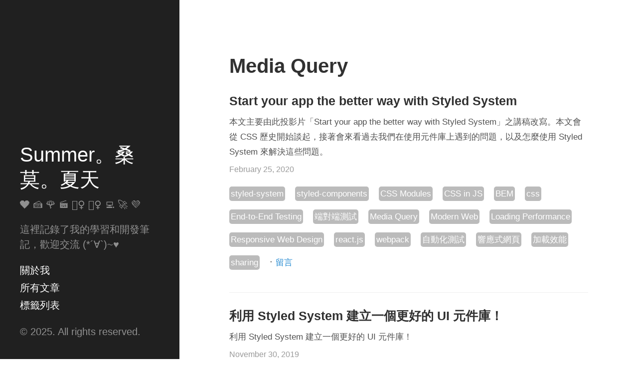

--- FILE ---
content_type: text/html; charset=utf-8
request_url: https://www.google.com/recaptcha/api2/aframe
body_size: 267
content:
<!DOCTYPE HTML><html><head><meta http-equiv="content-type" content="text/html; charset=UTF-8"></head><body><script nonce="ocT9UgvDoTjf62aSpLVZrQ">/** Anti-fraud and anti-abuse applications only. See google.com/recaptcha */ try{var clients={'sodar':'https://pagead2.googlesyndication.com/pagead/sodar?'};window.addEventListener("message",function(a){try{if(a.source===window.parent){var b=JSON.parse(a.data);var c=clients[b['id']];if(c){var d=document.createElement('img');d.src=c+b['params']+'&rc='+(localStorage.getItem("rc::a")?sessionStorage.getItem("rc::b"):"");window.document.body.appendChild(d);sessionStorage.setItem("rc::e",parseInt(sessionStorage.getItem("rc::e")||0)+1);localStorage.setItem("rc::h",'1768931706554');}}}catch(b){}});window.parent.postMessage("_grecaptcha_ready", "*");}catch(b){}</script></body></html>

--- FILE ---
content_type: text/css; charset=utf-8
request_url: https://www.cythilya.tw/public/css/poole.min.css?20210709
body_size: 775
content:
*{-webkit-box-sizing:border-box;-moz-box-sizing:border-box;box-sizing:border-box}html,body{margin:0;padding:0}html{font-family:"Helvetica Neue",Helvetica,Arial,sans-serif;font-size:16px;line-height:1.5}@media (min-width:38em){html{font-size:20px}}body{color:#515151;background-color:#fff;-webkit-text-size-adjust:100%;-ms-text-size-adjust:100%}a{color:#268bd2;text-decoration:none}a strong{color:inherit}a:hover,a:focus{text-decoration:underline}h1,h2,h3,h4,h5,h6{margin-bottom:.5rem;font-weight:700;line-height:1.25;color:#313131;text-rendering:optimizeLegibility}h1{font-size:2rem}h2{margin-top:1rem;font-size:1.5rem}h3{margin-top:1.5rem;font-size:1.25rem}h4,h5,h6{margin-top:1rem;font-size:1rem}p{margin-top:0;margin-bottom:1rem}strong{color:#303030}ul,ol,dl{margin-top:0;margin-bottom:1rem}dt{font-weight:700}dd{margin-bottom:.5rem}hr{position:relative;margin:1.5rem 0;border:0;border-top:1px solid #eee;border-bottom:1px solid #fff}abbr{font-size:85%;font-weight:700;color:#555;text-transform:uppercase}abbr[title]{cursor:help;border-bottom:1px dotted #e5e5e5}code,pre{font-family:Menlo,Monaco,"Courier New",monospace}code{padding:.25em .5em;font-size:85%;color:#bf616a;background-color:#f9f9f9;border-radius:3px}pre{display:block;margin-top:0;margin-bottom:1rem;padding:1rem;font-size:.8rem;line-height:1.4;white-space:pre;white-space:pre-wrap;word-break:break-all;word-wrap:break-word;background-color:#f9f9f9}pre code{padding:0;font-size:100%;color:inherit;background-color:transparent}.highlight{margin-bottom:1rem;border-radius:4px}.highlight pre{margin-bottom:0}.gist .gist-file{font-family:Menlo,Monaco,"Courier New",monospace!important}.gist .markdown-body{padding:15px}.gist pre{padding:0;background-color:transparent}.gist .gist-file .gist-data{font-size:.8rem!important;line-height:1.4}.gist code{padding:0;color:inherit;background-color:transparent;border-radius:0}blockquote{padding:.5rem 1rem;margin:.8rem 0;color:#7a7a7a;border-left:.25rem solid #e5e5e5}blockquote p:last-child{margin-bottom:0}@media (min-width:30em){blockquote{padding-right:5rem;padding-left:1.25rem}}img{display:block;max-width:100%;margin:0 0 1rem;border-radius:5px}table{margin-bottom:1rem;width:100%;border:1px solid #e5e5e5;border-collapse:collapse}td,th{padding:.25rem .5rem;border:1px solid #e5e5e5}tbody tr:nth-child(odd) td,tbody tr:nth-child(odd) th{background-color:#f9f9f9}.lead{font-size:1.25rem;font-weight:300}.message{margin-bottom:1rem;padding:1rem;color:#717171;background-color:#f9f9f9}.container{max-width:38rem;padding-left:1rem;padding-right:1rem;margin-left:auto;margin-right:auto}.masthead{padding-top:1rem;padding-bottom:1rem;margin-bottom:3rem}.masthead-title{margin-top:0;margin-bottom:0;color:#505050}.masthead-title a{color:#505050}.masthead-title small{font-size:75%;font-weight:400;color:silver;letter-spacing:0}.page,.post{margin-bottom:4em}.page-title,.post-title,.post-title a{color:#303030}.page-title,.post-title{margin-top:0}.post-date{display:block;margin-top:-.5rem;margin-bottom:1rem;color:#9a9a9a}.related{padding-top:2rem;padding-bottom:2rem;border-top:1px solid #eee}.related-posts{padding-left:0;list-style:none}.related-posts h3{margin-top:0}.related-posts li small{font-size:75%;color:#999}.related-posts li a:hover{color:#268bd2;text-decoration:none}.related-posts li a:hover small{color:inherit}.pagination{overflow:hidden;margin-left:-1rem;margin-right:-1rem;font-family:"PT Sans",Helvetica,Arial,sans-serif;color:#ccc;text-align:center}.pagination-item{display:block;padding:1rem;border:1px solid #eee}.pagination-item:first-child{margin-bottom:-1px}a.pagination-item:hover{background-color:#f5f5f5}@media (min-width:30em){.pagination{margin:3rem 0}.pagination-item{float:left;width:50%}.pagination-item:first-child{margin-bottom:0;border-top-left-radius:4px;border-bottom-left-radius:4px}.pagination-item:last-child{margin-left:-1px;border-top-right-radius:4px;border-bottom-right-radius:4px}}

--- FILE ---
content_type: text/css; charset=utf-8
request_url: https://www.cythilya.tw/public/css/custom.css?20221114
body_size: 40
content:
.sidebar-about .sidebar-heading {
  font-family: 'Microsoft JhengHei', 'PT Sans', Helvetica, Arial, sans-serif;
  font-size: 2rem;
  font-weight: normal;
}

.sidebar-about .lead {
  font-size: 1em;
}

.hide {
  display: none;
}

.share {
  margin: 1rem 0;
  display: flex;
}

.tag-wrapper {
  background: #bbb;
  border-radius: 5px;
  color: #fff;
  display: inline-block;
  margin: 0 15px 15px 0;
  padding: 2px 3px;
}

.tag-wrapper:hover {
  opacity: 0.8;
  text-decoration: none;
}

.post {
  margin-bottom: 2em;
}

.post h2 {
  margin-top: 3rem;
}

.post .tag-list {
  font-size: 16px;
  margin-bottom: 2rem;
}

.tag-summary .post-title {
  color: #303030;
}

.tag-summary .post-description,
.post-description a {
  color: #515151;
}

.tag-summary .post-date {
  font-size: 16px;
}

.small-tag {
  font-size: 16px;
}

.tag-cloud-item {
  margin: 0 0 20px 0;
}

.tag-cloud-item-link {
  display: inline-block;
  padding: 2px 3px;
  border-radius: 5px;
  color: #fff;
  background: #bbb;
}

.share-button-wrapper {
  background: #bbb;
  border-radius: 5px;
  color: #fff;
  margin: 0 15px 15px 0;
  padding: 2px 3px;
  font-size: 12px;
}

.share-button-wrapper.twitter {
  background: #1d9bf0;
}

.share-button-wrapper:hover {
  opacity: 0.8;
  text-decoration: none;
}

.related-post-item-link {
  display: flex;
  align-items: center;
}

.related-post-item-cover-image {
  width: 100px;
  margin: 0;
}

.related-post-item-title {
  margin: 0 0 0 5px;
  word-break: break-all;
}

.related-post-item-date {
  margin-right: 5px;
}


--- FILE ---
content_type: text/css; charset=utf-8
request_url: https://www.cythilya.tw/public/css/hyde.min.css?20221104
body_size: 360
content:
html{font-family:"Microsoft JhengHei","PT Sans",Helvetica,Arial,sans-serif}@media (min-width:48em){html{font-size:16px}}@media (min-width:58em){html{font-size:20px}}.sidebar{text-align:center;padding:2rem 1rem;color:rgba(255,255,255,.5);background-color:#202020}@media (min-width:48em){.sidebar{position:fixed;top:0;left:0;bottom:0;width:18rem;text-align:left}}.sidebar a{color:#fff}.sidebar-about h1{color:#fff;margin-top:0;font-family:"Abril Fatface",serif;font-size:3.25rem}.sidebar-nav{margin-bottom:1rem}.sidebar-nav-item{display:block;line-height:1.75}a.sidebar-nav-item:hover,a.sidebar-nav-item:focus{text-decoration:underline}.sidebar-nav-item.active{font-weight:700}@media (min-width:48em){.sidebar-sticky{position:absolute;right:1rem;bottom:1rem;left:1rem}}.content{padding-top:4rem;padding-bottom:4rem}@media (min-width:48em){.content{max-width:38rem;margin-left:20rem;margin-right:2rem}}@media (min-width:64em){.content{margin-left:22rem;margin-right:4rem}}@media (min-width:48em){.layout-reverse .sidebar{left:auto;right:0}.layout-reverse .content{margin-left:2rem;margin-right:20rem}}@media (min-width:64em){.layout-reverse .content{margin-left:4rem;margin-right:22rem}}.theme-base-08 .sidebar{background-color:#ac4142}.theme-base-08 .content a,.theme-base-08 .related-posts li a:hover{color:#ac4142}.theme-base-09 .sidebar{background-color:#d28445}.theme-base-09 .content a,.theme-base-09 .related-posts li a:hover{color:#d28445}.theme-base-0a .sidebar{background-color:#f4bf75}.theme-base-0a .content a,.theme-base-0a .related-posts li a:hover{color:#f4bf75}.theme-base-0b .sidebar{background-color:#90a959}.theme-base-0b .content a,.theme-base-0b .related-posts li a:hover{color:#90a959}.theme-base-0c .sidebar{background-color:#75b5aa}.theme-base-0c .content a,.theme-base-0c .related-posts li a:hover{color:#75b5aa}.theme-base-0d .sidebar{background-color:#6a9fb5}.theme-base-0d .content a,.theme-base-0d .related-posts li a:hover{color:#6a9fb5}.theme-base-0e .sidebar{background-color:#aa759f}.theme-base-0e .content a,.theme-base-0e .related-posts li a:hover{color:#aa759f}.theme-base-0f .sidebar{background-color:#8f5536}.theme-base-0f .content a,.theme-base-0f .related-posts li a:hover{color:#8f5536}html{font-family:"Microsoft JhengHei","PT Sans",Helvetica,Arial,sans-serif}@media (min-width:48em){html{font-size:16px}}@media (min-width:58em){html{font-size:20px}}.sidebar{text-align:center;padding:2rem 1rem;color:rgba(255,255,255,.5);background-color:#202020}@media (min-width:48em){.sidebar{position:fixed;top:0;left:0;bottom:0;width:18rem;text-align:left}}.sidebar a{color:#fff}.sidebar-about h1{color:#fff;margin-top:0;font-family:"Abril Fatface",serif;font-size:3.25rem}.sidebar-nav{margin-bottom:1rem}.sidebar-nav-item{display:block;line-height:1.75}a.sidebar-nav-item:hover,a.sidebar-nav-item:focus{text-decoration:underline}.sidebar-nav-item.active{font-weight:700}@media (min-width:48em){.sidebar-sticky{position:absolute;right:1rem;bottom:1rem;left:1rem}}.content{padding-top:4rem;padding-bottom:4rem}@media (min-width:48em){.content{max-width:38rem;margin-left:20rem;margin-right:2rem}}@media (min-width:64em){.content{margin-left:22rem;margin-right:4rem}}@media (min-width:48em){.layout-reverse .sidebar{left:auto;right:0}.layout-reverse .content{margin-left:2rem;margin-right:20rem}}@media (min-width:64em){.layout-reverse .content{margin-left:4rem;margin-right:22rem}}.theme-base-08 .sidebar{background-color:#ac4142}.theme-base-08 .content a,.theme-base-08 .related-posts li a:hover{color:#ac4142}.theme-base-09 .sidebar{background-color:#d28445}.theme-base-09 .content a,.theme-base-09 .related-posts li a:hover{color:#d28445}.theme-base-0a .sidebar{background-color:#f4bf75}.theme-base-0a .content a,.theme-base-0a .related-posts li a:hover{color:#f4bf75}.theme-base-0b .sidebar{background-color:#90a959}.theme-base-0b .content a,.theme-base-0b .related-posts li a:hover{color:#90a959}.theme-base-0c .sidebar{background-color:#75b5aa}.theme-base-0c .content a,.theme-base-0c .related-posts li a:hover{color:#75b5aa}.theme-base-0d .sidebar{background-color:#6a9fb5}.theme-base-0d .content a,.theme-base-0d .related-posts li a:hover{color:#6a9fb5}.theme-base-0e .sidebar{background-color:#aa759f}.theme-base-0e .content a,.theme-base-0e .related-posts li a:hover{color:#aa759f}.theme-base-0f .sidebar{background-color:#8f5536}.theme-base-0f .content a,.theme-base-0f .related-posts li a:hover{color:#8f5536}

.sidebar-nav .list {
  list-style: none;
  margin-block-start: 0;
  margin-inline-start: 0;
  padding-inline-start: 0;
}

.sidebar-nav li {
  list-style: none;
}

--- FILE ---
content_type: application/javascript; charset=utf-8
request_url: https://pendo-static-6253846029271040.storage.googleapis.com/guide-content/XcgqyWbPpybWkP1krSTvss8oqho/C5X0Je6B8jzXVXvMB2VmKlT8gJQ/jAiA7kdnLE7Uh33oJ6moa0pZioc.guide.js?sha256=a0rKq5DoQ-j9UdI4jI-UqpkxwZDvZQZSm7P0jP6b8HU
body_size: 151
content:
pendo.guideContent('XcgqyWbPpybWkP1krSTvss8oqho','C5X0Je6B8jzXVXvMB2VmKlT8gJQ',"<script async src=\"https://pagead2.googlesyndication.com/pagead/js/adsbygoogle.js?client=ca-pub-3396603972643327\"\n     crossorigin=\"anonymous\"></script>\n<div style=\"text-align: center\">\n<ins class=\"adsbygoogle\"\n     style=\"display:block\"\n     data-ad-format=\"autorelaxed\"\n     data-ad-client=\"ca-pub-3396603972643327\"\n     data-ad-slot=\"8021748293\"></ins>\n</div>\n<script>\n     (adsbygoogle = window.adsbygoogle || []).push({});\n</script>",function(root) {
var __t, __p = '';
__p += '<script async src="https://pagead2.googlesyndication.com/pagead/js/adsbygoogle.js?client=ca-pub-3396603972643327"\n     crossorigin="anonymous"></script>\n<div style="text-align: center">\n<ins class="adsbygoogle"\n     style="display:block"\n     data-ad-format="autorelaxed"\n     data-ad-client="ca-pub-3396603972643327"\n     data-ad-slot="8021748293"></ins>\n</div>\n<script>\n     (adsbygoogle = window.adsbygoogle || []).push({});\n</script>';
return __p
},function(step,guide){
});

--- FILE ---
content_type: application/javascript
request_url: https://data.pendo.io/data/guide.js/d641081e-c915-4e4c-648a-d5985b360dcd?id=17&jzb=eJx9jkFLwzAYhv9LwNvaZFVUerJsO_Sw1uGq4CV8NKENZElJvqwW6X9f6qEeBG_h_Z687_NNrsortK4UJCf89VDta37m4uFTXvr66fixJxsCbWuDwR-k2O3qpjonTVWemkNSLvfgdLz0iIPPKR3HMW0n7JWeIMWRInSeHqVQcJexU5BuovGP1eL9d9kErTfkIhEEIJB81Vqe6h81DaYL0MlISMObt5fBevVF5lV6LfgrHqEBnDRYrGiMosDSljHKtjRj2WNcuUrnlTVLnN6z53TLB2dFoiyZ5xsxQGcd&v=2.308.1_prod-io&ct=1768931706320
body_size: 1072
content:
pendo.guidesPayload({"guides":[{"createdByUser":{"id":"","username":"","first":"","last":"","role":0,"userType":"","hasLoggedIn":false},"createdAt":1668690906413,"lastUpdatedByUser":{"id":"","username":"","first":"","last":"","role":0,"userType":"","hasLoggedIn":false},"lastUpdatedAt":1668821920010,"appId":6351916269371392,"id":"XcgqyWbPpybWkP1krSTvss8oqho","name":"Sponsor modal","state":"public","emailState":"","launchMethod":"dom","isMultiStep":false,"isTraining":false,"attributes":{"activation":{"event":["click"],"inheritStepOne":false,"selector":"[data-track=\"sponsor\"]"},"capping":{"maxSessionImpressions":1,"maxImpressions":1},"dates":{"en-US":"Nov 17, 2022"},"device":{"type":"all"},"dom":{"isOnlyShowOnce":false,"showGuideOnlyOnElementClick":true},"elementSelectionType":"custom","priority":0,"sharedServiceVersion":"4.1.13","type":"building-block"},"audienceUiHint":{"filters":[]},"authoredLanguage":"en-US","recurrence":0,"recurrenceEligibilityWindow":0,"resetAt":0,"publishedAt":1668691736697,"publishedEver":false,"currentFirstEligibleToBeSeenAt":1668691406653,"isTopLevel":false,"isModule":false,"editorType":"visualDesignStudio","dependentMetadata":[],"autoCreateFeedback":false,"language":"en-US","steps":[{"id":"C5X0Je6B8jzXVXvMB2VmKlT8gJQ","guideId":"XcgqyWbPpybWkP1krSTvss8oqho","templateId":"building-block-guide","type":"building-block","name":"Show sponsor modal","elementPathRule":"[data-track=\"sponsor\"]","triggerElementPathRule":"","confirmationElementPathRule":"","contentType":"text/html; charset=utf-8","contentUrl":"https://pendo-static-6253846029271040.storage.googleapis.com/guide-content/XcgqyWbPpybWkP1krSTvss8oqho/C5X0Je6B8jzXVXvMB2VmKlT8gJQ/NHapizyt7nktZSNWIVfZr2-rpTw","contentUrlJs":"https://pendo-static-6253846029271040.storage.googleapis.com/guide-content/XcgqyWbPpybWkP1krSTvss8oqho/C5X0Je6B8jzXVXvMB2VmKlT8gJQ/jAiA7kdnLE7Uh33oJ6moa0pZioc.guide.js?sha256=a0rKq5DoQ-j9UdI4jI-UqpkxwZDvZQZSm7P0jP6b8HU","buildingBlocksUrl":"https://pendo-static-6253846029271040.storage.googleapis.com/guide-content/XcgqyWbPpybWkP1krSTvss8oqho/C5X0Je6B8jzXVXvMB2VmKlT8gJQ/Ke6-1VUzC_DR7Xf8xay-CWcOXQ4.buildingBlocks.json","domUrl":"https://pendo-static-6253846029271040.storage.googleapis.com/guide-content/XcgqyWbPpybWkP1krSTvss8oqho/C5X0Je6B8jzXVXvMB2VmKlT8gJQ/Kc6iocLTN4yih2KPKPFMn8Rh6F8.dom.json?sha256=MY-zeUQNy3kjXJialwvEfa2BQOncYMDy5N8DYO6OmbE","domJsonpUrl":"https://pendo-static-6253846029271040.storage.googleapis.com/guide-content/XcgqyWbPpybWkP1krSTvss8oqho/C5X0Je6B8jzXVXvMB2VmKlT8gJQ/eITxFUrPg3q1iiaVKP7E9VFlAhY.dom.jsonp?sha256=1JjC0Aunor4zJMx_Cs9ASpLOkia257wG29I5uqAP4oE","rank":10000000,"advanceMethod":"button","attributes":{"blockOutUI":{"additionalElements":"","enabled":false,"padding":{"bottom":0,"left":0,"right":0,"top":0}},"elementSelectionType":"custom","isAutoFocus":false,"themeId":"xNMpUztbNmGZ-y67ragi--4w4vk"},"lastUpdatedAt":1668693178641,"resetAt":0}],"guideDismissCount":0}],"normalizedUrl":"http://www.cythilya.tw/tags/Media+Query","lastGuideStepSeen":{"isMultiStep":false,"state":""},"guideWidget":{"enabled":false,"hidePoweredBy":false,"data":{"guideCssUrl":"","onboarding":false}},"guideCssUrl":"","throttling":{},"autoOrdering":[],"globalJsUrl":"","segmentFlags":[],"designerEnabled":false,"features":null,"id":"17","preventCodeInjection":false});